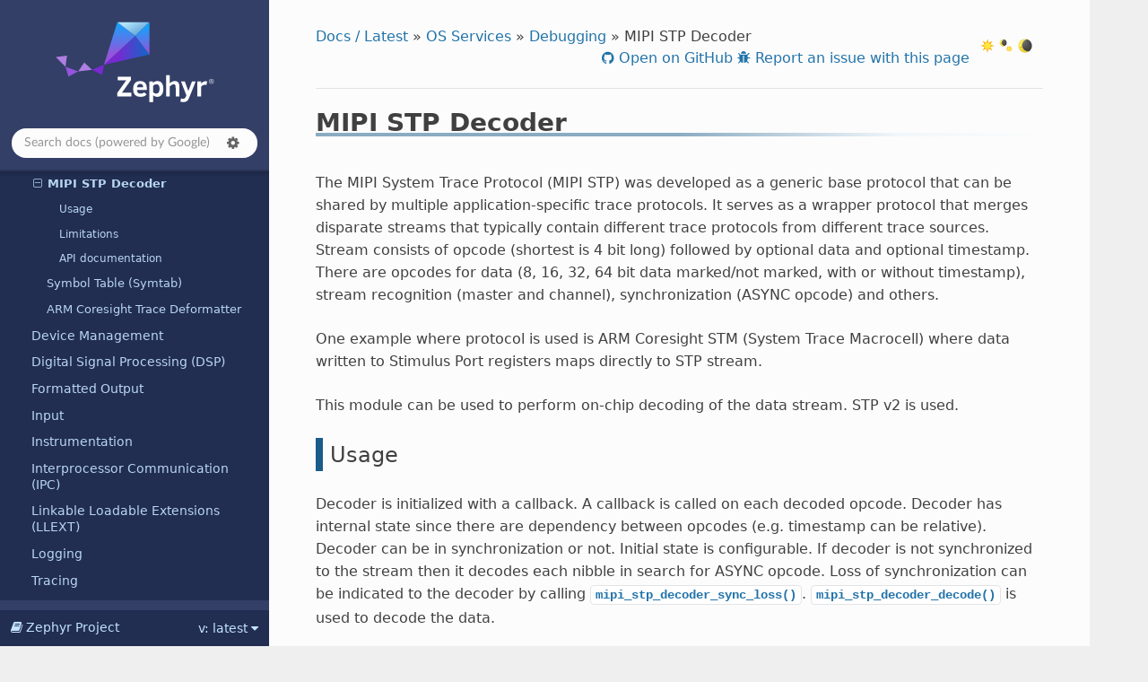

--- FILE ---
content_type: text/html
request_url: https://docs.zephyrproject.org/latest/services/debugging/mipi_stp_decoder.html
body_size: 5513
content:


<!DOCTYPE html>
<html class="writer-html5" lang="en" data-content_root="../../">
<head>
  <meta charset="utf-8" /><meta name="viewport" content="width=device-width, initial-scale=1" />

  <meta name="viewport" content="width=device-width, initial-scale=1.0" />
  <title>MIPI STP Decoder &mdash; Zephyr Project Documentation</title>
      <link rel="stylesheet" type="text/css" href="../../_static/pygments.css?v=03e43079" />
      <link rel="stylesheet" type="text/css" href="../../_static/css/theme.css?v=e59714d7" />
      <link rel="stylesheet" type="text/css" href="../../_static/graphviz.css?v=4ae1632d" />
      <link rel="stylesheet" type="text/css" href="../../_static/doxytooltip.css?v=07852572" />
      <link rel="stylesheet" type="text/css" href="../../_static/copybutton.css?v=76b2166b" />
      <link rel="stylesheet" type="text/css" href="../../_static/togglebutton.css?v=13237357" />
      <link rel="stylesheet" type="text/css" href="../../_static/css/custom.css?v=4043e9b9" />

  
    <link rel="shortcut icon" href="../../_static/favicon.png"/>
    <link rel="canonical" href="https://docs.zephyrproject.org/latest/services/debugging/mipi_stp_decoder.html" />
      <script src="../../_static/jquery.js?v=5d32c60e"></script>
      <script src="../../_static/_sphinx_javascript_frameworks_compat.js?v=2cd50e6c"></script>
      <script src="../../_static/documentation_options.js?v=9898c71b"></script>
      <script src="../../_static/doctools.js?v=9bcbadda"></script>
      <script src="../../_static/sphinx_highlight.js?v=dc90522c"></script>
      <script src="../../_static/tippy/popper.min.js?v=f051b558"></script>
      <script src="../../_static/tippy/tippy-bundle.umd.min.js?v=873d6056"></script>
      <script src="../../_static/doxytooltip.js?v=ab77ca7a"></script>
      <script src="../../_static/clipboard.min.js?v=a7894cd8"></script>
      <script src="../../_static/copybutton.js?v=761fddf6"></script>
      <script src="../../_static/js/custom.js?v=f63773fd"></script>
      <script>let toggleHintShow = 'Click to show';</script>
      <script>let toggleHintHide = 'Click to hide';</script>
      <script>let toggleOpenOnPrint = 'true';</script>
      <script src="../../_static/togglebutton.js?v=4a39c7ea"></script>
      <script>var togglebuttonSelector = '.toggle, .admonition.dropdown';</script>
    <script src="../../_static/js/theme.js"></script>
    <link rel="index" title="Index" href="../../genindex.html" />
    <link rel="search" title="Search" href="../../search.html" />
    <link rel="next" title="Symbol Table (Symtab)" href="symtab.html" />
    <link rel="prev" title="Cortex-M Debug Monitor" href="debugmon.html" />
  <meta name="color-scheme" content="dark light">
  
  <noscript id="dark-mode-toggle-stylesheets">
    <link rel="stylesheet" href="../../_static/css/light.css" type="text/css" media="(prefers-color-scheme: light)"/>
    <link rel="stylesheet" href="../../_static/css/dark.css" type="text/css" media="(prefers-color-scheme: dark)"/>
  </noscript>
  <script src="../../_static/js/dark-mode-toggle-stylesheets-loader.min.js"></script>
  <script type="module" src="../../_static/js/dark-mode-toggle.min.mjs"></script>

</head>

<body class="wy-body-for-nav"> 
  <div class="wy-grid-for-nav">
    <nav data-toggle="wy-nav-shift" class="wy-nav-side">
      <div class="wy-side-scroll">
        <div class="wy-side-nav-search" >

          
          
          <a href="../../index.html">
            
              <img src="../../_static/logo.svg" class="logo" alt="Logo"/>
          </a>
<div class="search-container" role="search">
  <form id="rtd-search-form" class="wy-form" action="../../search.html" method="get">
    <input type="search" name="q" placeholder="Search docs"
           aria-label="Search docs" />
    <span id="search-se-settings-icon" class="fa fa-gear" role="button" tabindex="0"
          title="Search settings" aria-label="Search settings"
          aria-haspopup="true" aria-controls="search-se-menu" aria-expanded="false"
          onclick="toggleSearchEngineSettingsMenu()">
    </span>
    <div id="search-se-menu" role="menu" aria-labelledby="search-se-settings-icon">
      <ul>
        <li id="search-se-menuitem-sphinx" role="menuitemradio" tabindex="-1"
            aria-label="Built-in search" onclick="switchSearchEngine('sphinx')">
          Built-in search <span class="fa fa-check">
        </li>
        <li id="search-se-menuitem-google" role="menuitemradio" tabindex="-1"
            aria-label="Google search" onclick="switchSearchEngine('google')">
          Google search <span class="fa fa-check">
        </li>
    </div>
    <input type="hidden" name="check_keywords" value="yes" />
    <input type="hidden" name="area" value="default" />
  </form>
</div>
<script>
(function () {
  var form = document.getElementById("rtd-search-form");
  var searchMenu = document.getElementById("search-se-menu");
  var isBrowsingLatest = window.location.pathname.startsWith("/latest");
  var preferenceKey = "search-se-" + (isBrowsingLatest ? "latest" : "default");
  var query = new URLSearchParams(window.location.search).get("q");

  if (query !== null) {
    form.q.value = query;
    form.q.focus();
  }

  // Load the saved search preference. Defaults to Google when browsing "/latest" documentation,
  // built-in Sphinx search otherwise.
  var engine = localStorage.getItem(preferenceKey);
  if (engine === null) {
    engine = isBrowsingLatest ? "google" : "sphinx";
  }
  setActiveSearchEngine(engine);

  setSearchEngineSettingsMenuVisibility = function (visible) {
    searchMenu.style.display = visible ? "block" : "none";
    document
      .getElementById("search-se-settings-icon")
      .setAttribute("aria-expanded", visible ? "true" : "false");
  };
  setSearchEngineSettingsMenuVisibility(false);

  window.toggleSearchEngineSettingsMenu = function () {
    isVisible = searchMenu.style.display === "block";
    setSearchEngineSettingsMenuVisibility(!isVisible);
  };

  function setActiveSearchEngine(engine) {
    if(engine === "sphinx") {
      form.action = "../../search.html";
      form.q.placeholder = "Search docs (built-in search)";
    } else {
      form.action = "../../gsearch.html";
      form.q.placeholder = "Search docs (powered by Google)";
    }

    var selectedElement = document.getElementById("search-se-menuitem-" + engine);
    var otherElement = document.getElementById(
      "search-se-menuitem-" + (engine === "sphinx" ? "google" : "sphinx")
    );

    selectedElement.classList.add("selected");
    selectedElement.setAttribute("aria-checked", "true");
    otherElement.classList.remove("selected");
    otherElement.setAttribute("aria-checked", "false");
  }

  window.switchSearchEngine = function (engine) {
    setActiveSearchEngine(engine);
    localStorage.setItem(preferenceKey, engine);
    setSearchEngineSettingsMenuVisibility(false);
    form.q.focus();
    if (form.q.value !== "") {
      form.submit();
    }
  };

  // Close the dropdown if the user clicks outside of it
  window.onclick = function (event) {
    if (!event.target.matches("#search-se-settings-icon")) {
      if (searchMenu.style.display === "block") {
        setSearchEngineSettingsMenuVisibility(false);
      }
    }
  };

  document.addEventListener("keydown", function (event) {
    if(searchMenu.style.display === "none") return;

    let menuItems = document.querySelectorAll('[role="menuitemradio"]');
    let currentIndex = Array.from(menuItems).findIndex((item) => item === document.activeElement);

    if (event.key === "ArrowDown" || event.key === "ArrowUp") {
      let nextIndex = event.key === "ArrowDown" ? currentIndex + 1 : currentIndex - 1;

      if (nextIndex >= menuItems.length) nextIndex = 0;
      if (nextIndex < 0) nextIndex = menuItems.length - 1;

      menuItems[nextIndex].focus();
      event.preventDefault();
    } else if (event.key === "Enter") {
      let activeItem = document.activeElement;
      if (activeItem && activeItem.getAttribute("role") === "menuitemradio") {
        activeItem.click();
        event.preventDefault();
      }
    }
  });
})();
</script>
        </div><div class="wy-menu wy-menu-vertical" data-spy="affix" role="navigation" aria-label="Navigation menu">
  <div data-nosnippet>
    
  <div class="rst-versions" data-toggle="rst-versions" role="note" aria-label="versions">
    <span class="rst-current-version" data-toggle="rst-current-version">
      <span class="fa fa-book"> Zephyr Project</span>
      v: latest
      <span class="fa fa-caret-down"></span>
    </span>
    <div class="rst-other-versions">
      <dl>
        <dt>Document Release Versions</dt>
        
          <dd><a href="/">latest</a></dd>
        
          <dd><a href="/4.3.0/">4.3.0</a></dd>
        
          <dd><a href="/4.2.0/">4.2.0</a></dd>
        
          <dd><a href="/3.7.0/">3.7.0 (LTS)</a></dd>
        
      </dl>
      <dl>
        <dt>Downloads</dt>
        
        <dd><a href="/latest/zephyr.pdf">PDF</a></dd>
      </dl>
      <dl>
        <dt>zephyrproject.org Links</dt>
          <dd>
            <a href="https://www.zephyrproject.org/">Project Home</a>
          </dd>
          <dd>
            <a href="https://github.com/zephyrproject-rtos/sdk-ng/releases">SDK</a>
          </dd>
          <dd>
            <a href="https://github.com/zephyrproject-rtos/zephyr/releases">Releases</a>
          </dd>
      </dl>
    </div>
  </div>
    
              <ul class="current">
<li class="toctree-l1"><a class="reference internal" href="../../introduction/index.html">Introduction</a></li>
<li class="toctree-l1"><a class="reference internal" href="../../develop/index.html">Developing with Zephyr</a></li>
<li class="toctree-l1"><a class="reference internal" href="../../kernel/index.html">Kernel</a></li>
<li class="toctree-l1 current"><a class="reference internal" href="../index.html">OS Services</a><ul class="current">
<li class="toctree-l2"><a class="reference internal" href="../binary_descriptors/index.html">Binary Descriptors</a></li>
<li class="toctree-l2"><a class="reference internal" href="../console.html">Console</a></li>
<li class="toctree-l2"><a class="reference internal" href="../cpu_freq/index.html">CPU Frequency Scaling</a></li>
<li class="toctree-l2"><a class="reference internal" href="../cpu_load/index.html">CPU Load</a></li>
<li class="toctree-l2"><a class="reference internal" href="../crc/index.html">CRC</a></li>
<li class="toctree-l2"><a class="reference internal" href="../crypto/index.html">Cryptography</a></li>
<li class="toctree-l2 current"><a class="reference internal" href="index.html">Debugging</a><ul class="current">
<li class="toctree-l3"><a class="reference internal" href="thread-analyzer.html">Thread analyzer</a></li>
<li class="toctree-l3"><a class="reference internal" href="cpu_load.html">CPU load</a></li>
<li class="toctree-l3"><a class="reference internal" href="coredump.html">Core Dump</a></li>
<li class="toctree-l3"><a class="reference internal" href="gdbstub.html">GDB stub</a></li>
<li class="toctree-l3"><a class="reference internal" href="debugmon.html">Cortex-M Debug Monitor</a></li>
<li class="toctree-l3 current"><a class="current reference internal" href="#">MIPI STP Decoder</a><ul>
<li class="toctree-l4"><a class="reference internal" href="#usage">Usage</a></li>
<li class="toctree-l4"><a class="reference internal" href="#limitations">Limitations</a></li>
<li class="toctree-l4"><a class="reference internal" href="#api-documentation">API documentation</a></li>
</ul>
</li>
<li class="toctree-l3"><a class="reference internal" href="symtab.html">Symbol Table (Symtab)</a></li>
<li class="toctree-l3"><a class="reference internal" href="cs_trace_defmt.html">ARM Coresight Trace Deformatter</a></li>
</ul>
</li>
<li class="toctree-l2"><a class="reference internal" href="../device_mgmt/index.html">Device Management</a></li>
<li class="toctree-l2"><a class="reference internal" href="../dsp/index.html">Digital Signal Processing (DSP)</a></li>
<li class="toctree-l2"><a class="reference internal" href="../formatted_output.html">Formatted Output</a></li>
<li class="toctree-l2"><a class="reference internal" href="../input/index.html">Input</a></li>
<li class="toctree-l2"><a class="reference internal" href="../instrumentation/index.html">Instrumentation</a></li>
<li class="toctree-l2"><a class="reference internal" href="../ipc/index.html">Interprocessor Communication (IPC)</a></li>
<li class="toctree-l2"><a class="reference internal" href="../llext/index.html">Linkable Loadable Extensions (LLEXT)</a></li>
<li class="toctree-l2"><a class="reference internal" href="../logging/index.html">Logging</a></li>
<li class="toctree-l2"><a class="reference internal" href="../tracing/index.html">Tracing</a></li>
<li class="toctree-l2"><a class="reference internal" href="../resource_management/index.html">Resource Management</a></li>
<li class="toctree-l2"><a class="reference internal" href="../mem_mgmt/index.html">Memory Attributes</a></li>
<li class="toctree-l2"><a class="reference internal" href="../net_buf/index.html">Network Buffers</a></li>
<li class="toctree-l2"><a class="reference internal" href="../modem/index.html">Modem modules</a></li>
<li class="toctree-l2"><a class="reference internal" href="../notify.html">Asynchronous Notifications</a></li>
<li class="toctree-l2"><a class="reference internal" href="../pm/index.html">Power Management</a></li>
<li class="toctree-l2"><a class="reference internal" href="../portability/index.html">OS Abstraction</a></li>
<li class="toctree-l2"><a class="reference internal" href="../poweroff.html">Power off</a></li>
<li class="toctree-l2"><a class="reference internal" href="../profiling/index.html">Profiling</a></li>
<li class="toctree-l2"><a class="reference internal" href="../shell/index.html">Shell</a></li>
<li class="toctree-l2"><a class="reference internal" href="../serialization/index.html">Serialization</a></li>
<li class="toctree-l2"><a class="reference internal" href="../smf/index.html">State Machine Framework</a></li>
<li class="toctree-l2"><a class="reference internal" href="../storage/index.html">Storage</a></li>
<li class="toctree-l2"><a class="reference internal" href="../sensing/index.html">Sensing Subsystem</a></li>
<li class="toctree-l2"><a class="reference internal" href="../task_wdt/index.html">Task Watchdog</a></li>
<li class="toctree-l2"><a class="reference internal" href="../tfm/index.html">Trusted Firmware-M (TF-M)</a></li>
<li class="toctree-l2"><a class="reference internal" href="../virtualization/index.html">Virtualization</a></li>
<li class="toctree-l2"><a class="reference internal" href="../rtio/index.html">Real Time I/O (RTIO)</a></li>
<li class="toctree-l2"><a class="reference internal" href="../zbus/index.html">Zephyr bus (zbus)</a></li>
<li class="toctree-l2"><a class="reference internal" href="../misc.html">Miscellaneous</a></li>
</ul>
</li>
<li class="toctree-l1"><a class="reference internal" href="../../build/index.html">Build and Configuration Systems</a></li>
<li class="toctree-l1"><a class="reference internal" href="../../connectivity/index.html">Connectivity</a></li>
<li class="toctree-l1"><a class="reference internal" href="../../hardware/index.html">Hardware Support</a></li>
<li class="toctree-l1"><a class="reference internal" href="../../contribute/index.html">Contributing to Zephyr</a></li>
<li class="toctree-l1"><a class="reference internal" href="../../project/index.html">Project and Governance</a></li>
<li class="toctree-l1"><a class="reference internal" href="../../security/index.html">Security</a></li>
<li class="toctree-l1"><a class="reference internal" href="../../safety/index.html">Safety</a></li>
<li class="toctree-l1"><a class="category-link reference internal" href="../../samples/index.html">Samples and Demos</a></li>
<li class="toctree-l1"><a class="reference internal" href="../../boards/index.html">Supported Boards and Shields</a></li>
<li class="toctree-l1"><a class="reference internal" href="../../releases/index.html">Releases</a></li>
</ul>

    
    <div class="toctree-wrapper compound">
      <p class="caption"><span class="caption-text">Reference</span></p>
      <ul>
        
        <li class="toctree-l1">
          <a class="reference internal" href="/latest/doxygen/html/index.html">API</a>
        </li>
        
        <li class="toctree-l1">
          <a class="reference internal" href="/latest/kconfig.html">Kconfig Options</a>
        </li>
        
        <li class="toctree-l1">
          <a class="reference internal" href="/latest/build/dts/api/bindings.html">Devicetree Bindings</a>
        </li>
        
        <li class="toctree-l1">
          <a class="reference internal" href="/latest/develop/manifest/index.html">West Projects</a>
        </li>
        
        <li class="toctree-l1">
          <a class="reference internal" href="/latest/glossary.html">Glossary</a>
        </li>
        
      </ul>
    </div>
    
  </div>

        </div>
      </div>
    </nav>

    <section data-toggle="wy-nav-shift" class="wy-nav-content-wrap"><nav class="wy-nav-top" aria-label="Mobile navigation menu" >
          <i data-toggle="wy-nav-top" class="fa fa-bars"></i>
          <a href="../../index.html">Zephyr Project</a>
      </nav>

      <div class="wy-nav-content">
        <div class="rst-content">
          <div role="navigation" aria-label="Page navigation">
  <ul class="wy-breadcrumbs">
  <!-- Docs / Latest -->
  
  

  <li><a href="../../index.html">Docs / Latest</a> &raquo;</li>
  
     <li><a href="../index.html">OS Services</a> &raquo;</li>
  
     <li><a href="index.html">Debugging</a> &raquo;</li>
  
  <li>MIPI STP Decoder</li>


  <li class="wy-breadcrumbs-aside">
    <dark-mode-toggle id="dark-mode-toggle" appearance="three-way" permanent="true"/>
  </li>
  <li class="wy-breadcrumbs-aside">
      
      
        <a href="https://github.com/zephyrproject-rtos/zephyr/blob/main/doc/services/debugging/mipi_stp_decoder.rst" class="fa fa-github"> Open on GitHub</a>
      
        <a href="https://github.com/zephyrproject-rtos/zephyr/issues/new?template=001_bug_report.yml&title=doc%3A+Documentation+issue+in+%27services%2Fdebugging%2Fmipi_stp_decoder%27&labels=bug%2Carea%3A+Documentation%2Carea%3A+Debugging&env=-+Page%3A+services%2Fdebugging%2Fmipi_stp_decoder%0A-+Version%3A+main%0A-+SHA-1%3A+0a1a286a3127d8d59a604c787408b3928d58c639&context=This+issue+was+reported+from+the+online+documentation+page+using+the+%27Report+an+issue%27+button." class="fa fa-bug">
          Report an issue with this page
        </a>
      
    
  </li>
  </ul>
  <hr/>
</div>
          <div role="main" class="document" itemscope="itemscope" itemtype="http://schema.org/Article">
  
  
           <div itemprop="articleBody">
             
  <section id="mipi-stp-decoder">
<span id="id1"></span><h1>MIPI STP Decoder<a class="headerlink" href="#mipi-stp-decoder" title="Link to this heading"></a></h1>
<p>The MIPI System Trace Protocol (MIPI STP) was developed as a generic base protocol that can
be shared by multiple application-specific trace protocols. It serves as a wrapper protocol
that merges disparate streams that typically contain different trace protocols from different
trace sources. Stream consists of opcode (shortest is 4 bit long) followed by optional data and
optional timestamp. There are opcodes for data (8, 16, 32, 64 bit data marked/not marked, with or
without timestamp), stream recognition (master and channel), synchronization (ASYNC opcode) and
others.</p>
<p>One example where protocol is used is ARM Coresight STM (System Trace Macrocell) where data
written to Stimulus Port registers maps directly to STP stream.</p>
<p>This module can be used to perform on-chip decoding of the data stream. STP v2 is used.</p>
<section id="usage">
<h2>Usage<a class="headerlink" href="#usage" title="Link to this heading"></a></h2>
<p>Decoder is initialized with a callback. A callback is called on each decoded opcode.
Decoder has internal state since there are dependency between opcodes (e.g. timestamp can be
relative). Decoder can be in synchronization or not. Initial state is configurable.
If decoder is not synchronized to the stream then it decodes each nibble in search for ASYNC opcode.
Loss of synchronization can be indicated to the decoder by calling
<a class="reference internal" href="../../doxygen/html/group__mipi__stp__decoder__apis.html#ga0e1be10f234d72e81b48d21bfe8a42f8" title=""><code class="xref c c-func docutils literal notranslate"><span class="pre">mipi_stp_decoder_sync_loss()</span></code></a>. <a class="reference internal" href="../../doxygen/html/group__mipi__stp__decoder__apis.html#ga520104e814b15cce22ec74a4e827a5b9" title=""><code class="xref c c-func docutils literal notranslate"><span class="pre">mipi_stp_decoder_decode()</span></code></a> is used to decode the data.</p>
</section>
<section id="limitations">
<h2>Limitations<a class="headerlink" href="#limitations" title="Link to this heading"></a></h2>
<p>There are following limitations:</p>
<ul class="simple">
<li><p>Decoder supports only little endian architectures.</p></li>
<li><p>When decoding nibbles, it is more efficient when core supports unaligned memory access.
Implementation supports optimized version with unaligned memory access and generic one.
Optimized version is used for ARM Cortex-M (expect for M0).</p></li>
<li><p>Limited set of the most common opcodes is implemented.</p></li>
</ul>
</section>
<section id="api-documentation">
<h2>API documentation<a class="headerlink" href="#api-documentation" title="Link to this heading"></a></h2>
<dl>
<dt class="sig sig-object c">
<a class="doxygroup reference internal" href="../../doxygen/html/group__mipi__stp__decoder__apis.html" title=""><span class="pre">STP</span> <span class="pre">Decoder</span> <span class="pre">API</span></a></dt>
</dl>

</section>
</section>


           </div>
          </div>

          <footer>

  <hr/>

  <div role="contentinfo">
<p>
  &#169; Copyright 2015-2026 Zephyr Project members and individual contributors.
  <div class="lastupdated">
    Last generated: Jan 16, 2026.
    Last source update: May 27, 2024.
  </div></p>

  </div>

   

</footer>
        </div>
      </div>
    </section>
  </div>
  <script>
      jQuery(function () {
          SphinxRtdTheme.Navigation.enable(true);
      });
  </script> 

</body>
</html>

--- FILE ---
content_type: text/css
request_url: https://docs.zephyrproject.org/latest/_static/css/light.css
body_size: 1126
content:
/**
 * Copyright (c) 2019-2020, Juan Linietsky, Ariel Manzur and the Godot community
 * Copyright (c) 2021, Teslabs Engineering S.L.
 * SPDX-License-Identifier: CC-BY-3.0
 *
 * Light theme colors
 */

:root {
    --body-color: #404040;
    --content-wrap-background-color: #efefef;
    --content-background-color: #fcfcfc;
    --logo-opacity: 1.0;
    --navbar-background-color: #333f67;
    --navbar-background-color-hover: #29355c;
    --navbar-background-color-active: #212d51;
    --navbar-current-background-color: #212d51;
    --navbar-current-background-color-hover: #182343;
    --navbar-current-background-color-active: #131e3b;
    --navbar-level-1-color: #c3e3ff;
    --navbar-level-2-color: #b8d6f0;
    --navbar-level-3-color: #a3c4e1;
    --navbar-heading-color: #af7fe4;
    --navbar-scrollbar-color: #af7fe4;
    --navbar-scrollbar-hover-color: #9454db;
    --navbar-scrollbar-active-color: #7929d2;
    --navbar-scrollbar-background: #131e2b;

    --link-color: #2273a9;
    --link-color-hover: #3091d1;
    --link-color-active: #105078;
    --link-color-visited: #9b59b6;
    --external-reference-icon: url("[data-uri]");
    --classref-badge-text-color: hsl(0, 0%, 45%);

    --hr-color: #e1e4e5;
    --table-row-odd-background-color: #f3f6f6;
    --code-background-color: #fff;
    --code-border-color: #e1e4e5;
    --code-literal-color: #c7254e;
    --input-background-color: #fcfcfc;
    --input-focus-border-color: #5f8cff;

    --search-input-background-color: #e6eef3; /* derived from --input-background-color */
    --search-match-color: #2c6b96; /* derived from --link-color */
    --search-match-background-color: #e3f2fd; /* derived from --link-color */
    --search-active-color: #efefef;
    --search-credits-background-color: #333f67; /* derived from --navbar-background-color */
    --search-credits-color: #b3b3b3; /* derived from --footer-color */
    --search-credits-link-color: #4392c5; /* derived from --link-color */

    --highlight-background-color: #f0f2f4;
    --highlight-background-emph-color: #dbe6c3;
    --highlight-default-color: #404040;
    --highlight-comment-color: #408090;
    --highlight-keyword-color: #007020;
    --highlight-keyword2-color: #902000;
    --highlight-number-color: #208050;
    --highlight-decorator-color: #4070a0;
    --highlight-type-color: #007020;
    --highlight-type2-color: #0e84b5;
    --highlight-function-color: #06287e;
    --highlight-operator-color: #666666;
    --highlight-string-color: #4070a0;

    --admonition-note-background-color: #e7f2fa;
    --admonition-note-color: #404040;
    --admonition-note-title-background-color: #1a5c8a;
    --admonition-note-title-color: #fff;
    --admonition-attention-background-color: #ffedcc;
    --admonition-attention-color: #404040;
    --admonition-attention-title-background-color: #b94a00;
    --admonition-attention-title-color: #fff;
    --admonition-danger-background-color: #fcf3f2;
    --admonition-danger-color: #404040;
    --admonition-danger-title-background-color: #a93226;
    --admonition-danger-title-color: #fff;
    --admonition-tip-background-color: #dbfaf4;
    --admonition-tip-color: #404040;
    --admonition-tip-title-background-color: #00695c;
    --admonition-tip-title-color: #fff;

    --kbd-background-color: #fafbfc;
    --kbd-outline-color: #d1d5da;
    --kbd-shadow-color: #b0b7bf;
    --kbd-text-color: #444d56;

    --guiitems-background-color: #e7f2fa;
    --guiitems-border-color: #7fbbe3;

    --btn-neutral-background-color: #f3f6f6;
    --btn-neutral-hover-background-color: #e5ebeb;
    --footer-color: #747474;

    --graphviz-filter: none;

    --landing-card-background-color: var(--admonition-note-background-color);
}


--- FILE ---
content_type: text/javascript
request_url: https://docs.zephyrproject.org/latest/_static/js/custom.js?v=f63773fd
body_size: 1385
content:
/**
 * Copyright (c) 2020-2023, The Godot community
 * Copyright (c) 2023, Benjamin Cabé <benjamin@zephyrproject.org>
 * SPDX-License-Identifier: CC-BY-3.0
 */


// Handle page scroll and adjust sidebar accordingly.

// Each page has two scrolls: the main scroll, which is moving the content of the page;
// and the sidebar scroll, which is moving the navigation in the sidebar.
// We want the logo to gradually disappear as the main content is scrolled, giving
// more room to the navigation on the left. This means adjusting the height
// available to the navigation on the fly.
const registerOnScrollEvent = (function(){
        // Configuration.

        // The number of pixels the user must scroll by before the logo is completely hidden.
        const scrollTopPixels = 137;
        // The target margin to be applied to the navigation bar when the logo is hidden.
        const menuTopMargin = 54;
        // The max-height offset when the logo is completely visible.
        const menuHeightOffset_default = 210;
        // The max-height offset when the logo is completely hidden.
        const menuHeightOffset_fixed = 63;
        // The distance between the two max-height offset values above; used for intermediate values.
        const menuHeightOffset_diff = (menuHeightOffset_default - menuHeightOffset_fixed);

        // Media query handler.
        return function(mediaQuery) {
          // We only apply this logic to the "desktop" resolution (defined by a media query at the bottom).
          // This handler is executed when the result of the query evaluation changes, which means that
          // the page has moved between "desktop" and "mobile" states.

          // When entering the "desktop" state, we register scroll events and adjust elements on the page.
          // When entering the "mobile" state, we clean up any registered events and restore elements on the page
          // to their initial state.

          const $window = $(window);
          const $sidebar = $('.wy-side-scroll');
          const $search = $sidebar.children('.wy-side-nav-search');
          const $menu = $sidebar.children('.wy-menu-vertical');

          if (mediaQuery.matches) {
            // Entering the "desktop" state.

            // The main scroll event handler.
            // Executed as the page is scrolled and once immediately as the page enters this state.
            const handleMainScroll = (currentScroll) => {
              if (currentScroll >= scrollTopPixels) {
                // After the page is scrolled below the threshold, we fix everything in place.
                $search.css('margin-top', `-${scrollTopPixels}px`);
                $menu.css('margin-top', `${menuTopMargin}px`);
                $menu.css('max-height', `calc(100% - ${menuHeightOffset_fixed}px)`);
              }
              else {
                // Between the top of the page and the threshold we calculate intermediate values
                // to guarantee a smooth transition.
                $search.css('margin-top', `-${currentScroll}px`);
                $menu.css('margin-top', `${menuTopMargin + (scrollTopPixels - currentScroll)}px`);

                if (currentScroll > 0) {
                  const scrolledPercent = (scrollTopPixels - currentScroll) / scrollTopPixels;
                  const offsetValue = menuHeightOffset_fixed + menuHeightOffset_diff * scrolledPercent;
                  $menu.css('max-height', `calc(100% - ${offsetValue}px)`);
                } else {
                  $menu.css('max-height', `calc(100% - ${menuHeightOffset_default}px)`);
                }
              }
            };

            // The sidebar scroll event handler.
            // Executed as the sidebar is scrolled as well as after the main scroll. This is needed
            // because the main scroll can affect the scrollable area of the sidebar.
            const handleSidebarScroll = () => {
              const menuElement = $menu.get(0);
              const menuScrollTop = $menu.scrollTop();
              const menuScrollBottom = menuElement.scrollHeight - (menuScrollTop + menuElement.offsetHeight);

              // As the navigation is scrolled we add a shadow to the top bar hanging over it.
              if (menuScrollTop > 0) {
                $search.addClass('fixed-and-scrolled');
              } else {
                $search.removeClass('fixed-and-scrolled');
              }
            };

            $search.addClass('fixed');

            $window.scroll(function() {
              handleMainScroll(window.scrollY);
              handleSidebarScroll();
            });

            $menu.scroll(function() {
              handleSidebarScroll();
            });

            handleMainScroll(window.scrollY);
            handleSidebarScroll();
          } else {
            // Entering the "mobile" state.

            $window.unbind('scroll');
            $menu.unbind('scroll');

            $search.removeClass('fixed');

            $search.css('margin-top', `0px`);
            $menu.css('margin-top', `0px`);
            $menu.css('max-height', 'initial');
          }
        };
      })();

      $(document).ready(() => {
        // Initialize handlers for page scrolling and our custom sidebar.
        const mediaQuery = window.matchMedia('only screen and (min-width: 769px)');

        registerOnScrollEvent(mediaQuery);
        mediaQuery.addListener(registerOnScrollEvent);
      });
